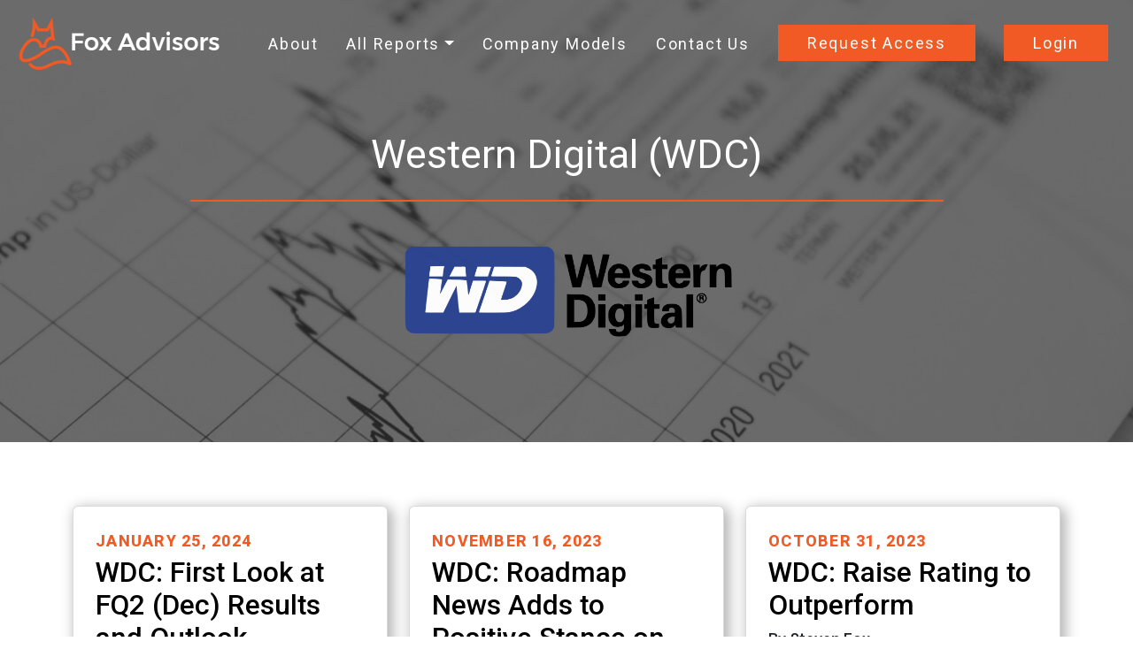

--- FILE ---
content_type: text/html; charset=UTF-8
request_url: https://foxadvisorsllc.com/sector/western-digital-wdc/page/3/
body_size: 10592
content:
<!DOCTYPE html>
<html lang="en-US">
<head>
	<meta charset="UTF-8" />
		<title> &#8211; Sectors &#8211; Western Digital (WDC)</title>
	<link rel="icon" href="https://foxadvisorsllc.com/wp-content/uploads/2022/09/cropped-fox-advisors-logo-FINAL-icon-orange-1-32x32.png" sizes="32x32" />
<link rel="icon" href="https://foxadvisorsllc.com/wp-content/uploads/2022/09/cropped-fox-advisors-logo-FINAL-icon-orange-1-192x192.png" sizes="192x192" />
<link rel="apple-touch-icon" href="https://foxadvisorsllc.com/wp-content/uploads/2022/09/cropped-fox-advisors-logo-FINAL-icon-orange-1-180x180.png" />
<meta name="msapplication-TileImage" content="https://foxadvisorsllc.com/wp-content/uploads/2022/09/cropped-fox-advisors-logo-FINAL-icon-orange-1-270x270.png" />
	<meta name="viewport" content="width=device-width, initial-scale=1.0">
	<meta name='robots' content='max-image-preview:large' />
	<style>img:is([sizes="auto" i], [sizes^="auto," i]) { contain-intrinsic-size: 3000px 1500px }</style>
	<link rel='dns-prefetch' href='//ajax.googleapis.com' />
<link rel='dns-prefetch' href='//cdn.jsdelivr.net' />
<link rel='dns-prefetch' href='//kit.fontawesome.com' />
<link rel='dns-prefetch' href='//fonts.googleapis.com' />
<link rel='stylesheet' id='wp-block-library-css' href='https://foxadvisorsllc.com/wp-includes/css/dist/block-library/style.min.css?ver=6.8.3' media='all' />
<style id='global-styles-inline-css'>
:root{--wp--preset--aspect-ratio--square: 1;--wp--preset--aspect-ratio--4-3: 4/3;--wp--preset--aspect-ratio--3-4: 3/4;--wp--preset--aspect-ratio--3-2: 3/2;--wp--preset--aspect-ratio--2-3: 2/3;--wp--preset--aspect-ratio--16-9: 16/9;--wp--preset--aspect-ratio--9-16: 9/16;--wp--preset--color--black: #000000;--wp--preset--color--cyan-bluish-gray: #abb8c3;--wp--preset--color--white: #ffffff;--wp--preset--color--pale-pink: #f78da7;--wp--preset--color--vivid-red: #cf2e2e;--wp--preset--color--luminous-vivid-orange: #ff6900;--wp--preset--color--luminous-vivid-amber: #fcb900;--wp--preset--color--light-green-cyan: #7bdcb5;--wp--preset--color--vivid-green-cyan: #00d084;--wp--preset--color--pale-cyan-blue: #8ed1fc;--wp--preset--color--vivid-cyan-blue: #0693e3;--wp--preset--color--vivid-purple: #9b51e0;--wp--preset--color--true-black: #000000;--wp--preset--color--true-white: #FFFFFF;--wp--preset--color--beige: #E9E7E7;--wp--preset--gradient--vivid-cyan-blue-to-vivid-purple: linear-gradient(135deg,rgba(6,147,227,1) 0%,rgb(155,81,224) 100%);--wp--preset--gradient--light-green-cyan-to-vivid-green-cyan: linear-gradient(135deg,rgb(122,220,180) 0%,rgb(0,208,130) 100%);--wp--preset--gradient--luminous-vivid-amber-to-luminous-vivid-orange: linear-gradient(135deg,rgba(252,185,0,1) 0%,rgba(255,105,0,1) 100%);--wp--preset--gradient--luminous-vivid-orange-to-vivid-red: linear-gradient(135deg,rgba(255,105,0,1) 0%,rgb(207,46,46) 100%);--wp--preset--gradient--very-light-gray-to-cyan-bluish-gray: linear-gradient(135deg,rgb(238,238,238) 0%,rgb(169,184,195) 100%);--wp--preset--gradient--cool-to-warm-spectrum: linear-gradient(135deg,rgb(74,234,220) 0%,rgb(151,120,209) 20%,rgb(207,42,186) 40%,rgb(238,44,130) 60%,rgb(251,105,98) 80%,rgb(254,248,76) 100%);--wp--preset--gradient--blush-light-purple: linear-gradient(135deg,rgb(255,206,236) 0%,rgb(152,150,240) 100%);--wp--preset--gradient--blush-bordeaux: linear-gradient(135deg,rgb(254,205,165) 0%,rgb(254,45,45) 50%,rgb(107,0,62) 100%);--wp--preset--gradient--luminous-dusk: linear-gradient(135deg,rgb(255,203,112) 0%,rgb(199,81,192) 50%,rgb(65,88,208) 100%);--wp--preset--gradient--pale-ocean: linear-gradient(135deg,rgb(255,245,203) 0%,rgb(182,227,212) 50%,rgb(51,167,181) 100%);--wp--preset--gradient--electric-grass: linear-gradient(135deg,rgb(202,248,128) 0%,rgb(113,206,126) 100%);--wp--preset--gradient--midnight: linear-gradient(135deg,rgb(2,3,129) 0%,rgb(40,116,252) 100%);--wp--preset--font-size--small: .85em;--wp--preset--font-size--medium: 1.125em;--wp--preset--font-size--large: clamp(1.75em, 2em, 2vw);--wp--preset--font-size--x-large: clamp(1.75em, 2.5em, 2.5vw);--wp--preset--font-family--oswald: "Oswald", serif;--wp--preset--spacing--20: 0.44rem;--wp--preset--spacing--30: 0.67rem;--wp--preset--spacing--40: 1rem;--wp--preset--spacing--50: 1.5rem;--wp--preset--spacing--60: 2.25rem;--wp--preset--spacing--70: 3.38rem;--wp--preset--spacing--80: 5.06rem;--wp--preset--shadow--natural: 6px 6px 9px rgba(0, 0, 0, 0.2);--wp--preset--shadow--deep: 12px 12px 50px rgba(0, 0, 0, 0.4);--wp--preset--shadow--sharp: 6px 6px 0px rgba(0, 0, 0, 0.2);--wp--preset--shadow--outlined: 6px 6px 0px -3px rgba(255, 255, 255, 1), 6px 6px rgba(0, 0, 0, 1);--wp--preset--shadow--crisp: 6px 6px 0px rgba(0, 0, 0, 1);}:root { --wp--style--global--content-size: 800px;--wp--style--global--wide-size: 1000px; }:where(body) { margin: 0; }.wp-site-blocks > .alignleft { float: left; margin-right: 2em; }.wp-site-blocks > .alignright { float: right; margin-left: 2em; }.wp-site-blocks > .aligncenter { justify-content: center; margin-left: auto; margin-right: auto; }:where(.wp-site-blocks) > * { margin-block-start: 1rem; margin-block-end: 0; }:where(.wp-site-blocks) > :first-child { margin-block-start: 0; }:where(.wp-site-blocks) > :last-child { margin-block-end: 0; }:root { --wp--style--block-gap: 1rem; }:root :where(.is-layout-flow) > :first-child{margin-block-start: 0;}:root :where(.is-layout-flow) > :last-child{margin-block-end: 0;}:root :where(.is-layout-flow) > *{margin-block-start: 1rem;margin-block-end: 0;}:root :where(.is-layout-constrained) > :first-child{margin-block-start: 0;}:root :where(.is-layout-constrained) > :last-child{margin-block-end: 0;}:root :where(.is-layout-constrained) > *{margin-block-start: 1rem;margin-block-end: 0;}:root :where(.is-layout-flex){gap: 1rem;}:root :where(.is-layout-grid){gap: 1rem;}.is-layout-flow > .alignleft{float: left;margin-inline-start: 0;margin-inline-end: 2em;}.is-layout-flow > .alignright{float: right;margin-inline-start: 2em;margin-inline-end: 0;}.is-layout-flow > .aligncenter{margin-left: auto !important;margin-right: auto !important;}.is-layout-constrained > .alignleft{float: left;margin-inline-start: 0;margin-inline-end: 2em;}.is-layout-constrained > .alignright{float: right;margin-inline-start: 2em;margin-inline-end: 0;}.is-layout-constrained > .aligncenter{margin-left: auto !important;margin-right: auto !important;}.is-layout-constrained > :where(:not(.alignleft):not(.alignright):not(.alignfull)){max-width: var(--wp--style--global--content-size);margin-left: auto !important;margin-right: auto !important;}.is-layout-constrained > .alignwide{max-width: var(--wp--style--global--wide-size);}body .is-layout-flex{display: flex;}.is-layout-flex{flex-wrap: wrap;align-items: center;}.is-layout-flex > :is(*, div){margin: 0;}body .is-layout-grid{display: grid;}.is-layout-grid > :is(*, div){margin: 0;}body{padding-top: 0px;padding-right: 0px;padding-bottom: 0px;padding-left: 0px;}a:where(:not(.wp-element-button)){text-decoration: underline;}:root :where(.wp-element-button, .wp-block-button__link){background-color: #32373c;border-width: 0;color: #fff;font-family: inherit;font-size: inherit;line-height: inherit;padding: calc(0.667em + 2px) calc(1.333em + 2px);text-decoration: none;}.has-black-color{color: var(--wp--preset--color--black) !important;}.has-cyan-bluish-gray-color{color: var(--wp--preset--color--cyan-bluish-gray) !important;}.has-white-color{color: var(--wp--preset--color--white) !important;}.has-pale-pink-color{color: var(--wp--preset--color--pale-pink) !important;}.has-vivid-red-color{color: var(--wp--preset--color--vivid-red) !important;}.has-luminous-vivid-orange-color{color: var(--wp--preset--color--luminous-vivid-orange) !important;}.has-luminous-vivid-amber-color{color: var(--wp--preset--color--luminous-vivid-amber) !important;}.has-light-green-cyan-color{color: var(--wp--preset--color--light-green-cyan) !important;}.has-vivid-green-cyan-color{color: var(--wp--preset--color--vivid-green-cyan) !important;}.has-pale-cyan-blue-color{color: var(--wp--preset--color--pale-cyan-blue) !important;}.has-vivid-cyan-blue-color{color: var(--wp--preset--color--vivid-cyan-blue) !important;}.has-vivid-purple-color{color: var(--wp--preset--color--vivid-purple) !important;}.has-true-black-color{color: var(--wp--preset--color--true-black) !important;}.has-true-white-color{color: var(--wp--preset--color--true-white) !important;}.has-beige-color{color: var(--wp--preset--color--beige) !important;}.has-black-background-color{background-color: var(--wp--preset--color--black) !important;}.has-cyan-bluish-gray-background-color{background-color: var(--wp--preset--color--cyan-bluish-gray) !important;}.has-white-background-color{background-color: var(--wp--preset--color--white) !important;}.has-pale-pink-background-color{background-color: var(--wp--preset--color--pale-pink) !important;}.has-vivid-red-background-color{background-color: var(--wp--preset--color--vivid-red) !important;}.has-luminous-vivid-orange-background-color{background-color: var(--wp--preset--color--luminous-vivid-orange) !important;}.has-luminous-vivid-amber-background-color{background-color: var(--wp--preset--color--luminous-vivid-amber) !important;}.has-light-green-cyan-background-color{background-color: var(--wp--preset--color--light-green-cyan) !important;}.has-vivid-green-cyan-background-color{background-color: var(--wp--preset--color--vivid-green-cyan) !important;}.has-pale-cyan-blue-background-color{background-color: var(--wp--preset--color--pale-cyan-blue) !important;}.has-vivid-cyan-blue-background-color{background-color: var(--wp--preset--color--vivid-cyan-blue) !important;}.has-vivid-purple-background-color{background-color: var(--wp--preset--color--vivid-purple) !important;}.has-true-black-background-color{background-color: var(--wp--preset--color--true-black) !important;}.has-true-white-background-color{background-color: var(--wp--preset--color--true-white) !important;}.has-beige-background-color{background-color: var(--wp--preset--color--beige) !important;}.has-black-border-color{border-color: var(--wp--preset--color--black) !important;}.has-cyan-bluish-gray-border-color{border-color: var(--wp--preset--color--cyan-bluish-gray) !important;}.has-white-border-color{border-color: var(--wp--preset--color--white) !important;}.has-pale-pink-border-color{border-color: var(--wp--preset--color--pale-pink) !important;}.has-vivid-red-border-color{border-color: var(--wp--preset--color--vivid-red) !important;}.has-luminous-vivid-orange-border-color{border-color: var(--wp--preset--color--luminous-vivid-orange) !important;}.has-luminous-vivid-amber-border-color{border-color: var(--wp--preset--color--luminous-vivid-amber) !important;}.has-light-green-cyan-border-color{border-color: var(--wp--preset--color--light-green-cyan) !important;}.has-vivid-green-cyan-border-color{border-color: var(--wp--preset--color--vivid-green-cyan) !important;}.has-pale-cyan-blue-border-color{border-color: var(--wp--preset--color--pale-cyan-blue) !important;}.has-vivid-cyan-blue-border-color{border-color: var(--wp--preset--color--vivid-cyan-blue) !important;}.has-vivid-purple-border-color{border-color: var(--wp--preset--color--vivid-purple) !important;}.has-true-black-border-color{border-color: var(--wp--preset--color--true-black) !important;}.has-true-white-border-color{border-color: var(--wp--preset--color--true-white) !important;}.has-beige-border-color{border-color: var(--wp--preset--color--beige) !important;}.has-vivid-cyan-blue-to-vivid-purple-gradient-background{background: var(--wp--preset--gradient--vivid-cyan-blue-to-vivid-purple) !important;}.has-light-green-cyan-to-vivid-green-cyan-gradient-background{background: var(--wp--preset--gradient--light-green-cyan-to-vivid-green-cyan) !important;}.has-luminous-vivid-amber-to-luminous-vivid-orange-gradient-background{background: var(--wp--preset--gradient--luminous-vivid-amber-to-luminous-vivid-orange) !important;}.has-luminous-vivid-orange-to-vivid-red-gradient-background{background: var(--wp--preset--gradient--luminous-vivid-orange-to-vivid-red) !important;}.has-very-light-gray-to-cyan-bluish-gray-gradient-background{background: var(--wp--preset--gradient--very-light-gray-to-cyan-bluish-gray) !important;}.has-cool-to-warm-spectrum-gradient-background{background: var(--wp--preset--gradient--cool-to-warm-spectrum) !important;}.has-blush-light-purple-gradient-background{background: var(--wp--preset--gradient--blush-light-purple) !important;}.has-blush-bordeaux-gradient-background{background: var(--wp--preset--gradient--blush-bordeaux) !important;}.has-luminous-dusk-gradient-background{background: var(--wp--preset--gradient--luminous-dusk) !important;}.has-pale-ocean-gradient-background{background: var(--wp--preset--gradient--pale-ocean) !important;}.has-electric-grass-gradient-background{background: var(--wp--preset--gradient--electric-grass) !important;}.has-midnight-gradient-background{background: var(--wp--preset--gradient--midnight) !important;}.has-small-font-size{font-size: var(--wp--preset--font-size--small) !important;}.has-medium-font-size{font-size: var(--wp--preset--font-size--medium) !important;}.has-large-font-size{font-size: var(--wp--preset--font-size--large) !important;}.has-x-large-font-size{font-size: var(--wp--preset--font-size--x-large) !important;}.has-oswald-font-family{font-family: var(--wp--preset--font-family--oswald) !important;}
:root :where(.wp-block-pullquote){font-size: 1.5em;line-height: 1.6;}
</style>
<link rel='stylesheet' id='ah-stock-widget-css' href='https://foxadvisorsllc.com/wp-content/plugins/ah-franchise//styles/stock_tables.css?ver=2.5.58' media='all' />
<link rel='stylesheet' id='theme-google-fonts-css' href='//fonts.googleapis.com/css2?family=Playfair+Display:wght@400;700&#038;family=Roboto:ital,wght@0,300;0,400;0,500;0,600;0,700;0,800;1,300;1,400;1,700&#038;display=swap' media='all' />
<link rel='stylesheet' id='theme-styles-css' href='https://foxadvisorsllc.com/wp-content/themes/ah-research-v2/style.css?ver=1.8.1' media='all' />
<link rel='stylesheet' id='child-styles-css' href='https://foxadvisorsllc.com/wp-content/themes/fox-child/style.css?ver=1.0.1' media='all' />
<link rel='stylesheet' id='jquery-ui-css-css' href='//ajax.googleapis.com/ajax/libs/jqueryui/1.13.3/themes/smoothness/jquery-ui.css' media='' />
<link rel='stylesheet' id='contact-form-7-css' href='https://foxadvisorsllc.com/wp-content/plugins/contact-form-7/includes/css/styles.css?ver=6.1.4' media='all' />
<link rel='stylesheet' id='um_modal-css' href='https://foxadvisorsllc.com/wp-content/plugins/ultimate-member/assets/css/um-modal.min.css?ver=2.11.1' media='all' />
<link rel='stylesheet' id='um_ui-css' href='https://foxadvisorsllc.com/wp-content/plugins/ultimate-member/assets/libs/jquery-ui/jquery-ui.min.css?ver=1.13.2' media='all' />
<link rel='stylesheet' id='um_tipsy-css' href='https://foxadvisorsllc.com/wp-content/plugins/ultimate-member/assets/libs/tipsy/tipsy.min.css?ver=1.0.0a' media='all' />
<link rel='stylesheet' id='um_raty-css' href='https://foxadvisorsllc.com/wp-content/plugins/ultimate-member/assets/libs/raty/um-raty.min.css?ver=2.6.0' media='all' />
<link rel='stylesheet' id='select2-css' href='https://foxadvisorsllc.com/wp-content/plugins/ultimate-member/assets/libs/select2/select2.min.css?ver=4.0.13' media='all' />
<link rel='stylesheet' id='um_fileupload-css' href='https://foxadvisorsllc.com/wp-content/plugins/ultimate-member/assets/css/um-fileupload.min.css?ver=2.11.1' media='all' />
<link rel='stylesheet' id='um_confirm-css' href='https://foxadvisorsllc.com/wp-content/plugins/ultimate-member/assets/libs/um-confirm/um-confirm.min.css?ver=1.0' media='all' />
<link rel='stylesheet' id='um_datetime-css' href='https://foxadvisorsllc.com/wp-content/plugins/ultimate-member/assets/libs/pickadate/default.min.css?ver=3.6.2' media='all' />
<link rel='stylesheet' id='um_datetime_date-css' href='https://foxadvisorsllc.com/wp-content/plugins/ultimate-member/assets/libs/pickadate/default.date.min.css?ver=3.6.2' media='all' />
<link rel='stylesheet' id='um_datetime_time-css' href='https://foxadvisorsllc.com/wp-content/plugins/ultimate-member/assets/libs/pickadate/default.time.min.css?ver=3.6.2' media='all' />
<link rel='stylesheet' id='um_fonticons_ii-css' href='https://foxadvisorsllc.com/wp-content/plugins/ultimate-member/assets/libs/legacy/fonticons/fonticons-ii.min.css?ver=2.11.1' media='all' />
<link rel='stylesheet' id='um_fonticons_fa-css' href='https://foxadvisorsllc.com/wp-content/plugins/ultimate-member/assets/libs/legacy/fonticons/fonticons-fa.min.css?ver=2.11.1' media='all' />
<link rel='stylesheet' id='um_fontawesome-css' href='https://foxadvisorsllc.com/wp-content/plugins/ultimate-member/assets/css/um-fontawesome.min.css?ver=6.5.2' media='all' />
<link rel='stylesheet' id='um_common-css' href='https://foxadvisorsllc.com/wp-content/plugins/ultimate-member/assets/css/common.min.css?ver=2.11.1' media='all' />
<link rel='stylesheet' id='um_responsive-css' href='https://foxadvisorsllc.com/wp-content/plugins/ultimate-member/assets/css/um-responsive.min.css?ver=2.11.1' media='all' />
<link rel='stylesheet' id='um_styles-css' href='https://foxadvisorsllc.com/wp-content/plugins/ultimate-member/assets/css/um-styles.min.css?ver=2.11.1' media='all' />
<link rel='stylesheet' id='um_crop-css' href='https://foxadvisorsllc.com/wp-content/plugins/ultimate-member/assets/libs/cropper/cropper.min.css?ver=1.6.1' media='all' />
<link rel='stylesheet' id='um_profile-css' href='https://foxadvisorsllc.com/wp-content/plugins/ultimate-member/assets/css/um-profile.min.css?ver=2.11.1' media='all' />
<link rel='stylesheet' id='um_account-css' href='https://foxadvisorsllc.com/wp-content/plugins/ultimate-member/assets/css/um-account.min.css?ver=2.11.1' media='all' />
<link rel='stylesheet' id='um_misc-css' href='https://foxadvisorsllc.com/wp-content/plugins/ultimate-member/assets/css/um-misc.min.css?ver=2.11.1' media='all' />
<link rel='stylesheet' id='um_default_css-css' href='https://foxadvisorsllc.com/wp-content/plugins/ultimate-member/assets/css/um-old-default.min.css?ver=2.11.1' media='all' />
<script src="//ajax.googleapis.com/ajax/libs/jquery/3.6.0/jquery.min.js?ver=6.8.3" id="jquery-js"></script>
<script src="https://kit.fontawesome.com/cf2fac6804.js?ver=5" id="fontawesome-kit-js"></script>
<script src="https://foxadvisorsllc.com/wp-content/plugins/ultimate-member/assets/js/um-gdpr.min.js?ver=2.11.1" id="um-gdpr-js"></script>
<link rel="https://api.w.org/" href="https://foxadvisorsllc.com/wp-json/" /><link rel="alternate" title="JSON" type="application/json" href="https://foxadvisorsllc.com/wp-json/wp/v2/sector/43" /><style class='wp-fonts-local'>
@font-face{font-family:Oswald;font-style:normal;font-weight:600;font-display:fallback;font-stretch:normal;}
</style>
<link rel="icon" href="https://foxadvisorsllc.com/wp-content/uploads/2022/09/cropped-fox-advisors-logo-FINAL-icon-orange-1-32x32.png" sizes="32x32" />
<link rel="icon" href="https://foxadvisorsllc.com/wp-content/uploads/2022/09/cropped-fox-advisors-logo-FINAL-icon-orange-1-192x192.png" sizes="192x192" />
<link rel="apple-touch-icon" href="https://foxadvisorsllc.com/wp-content/uploads/2022/09/cropped-fox-advisors-logo-FINAL-icon-orange-1-180x180.png" />
<meta name="msapplication-TileImage" content="https://foxadvisorsllc.com/wp-content/uploads/2022/09/cropped-fox-advisors-logo-FINAL-icon-orange-1-270x270.png" />
	
</head>
<body class="archive paged tax-sector term-western-digital-wdc term-43 wp-custom-logo paged-3 wp-theme-ah-research-v2 wp-child-theme-fox-child">

<header class="site-header hero-header">
	<nav class="navbar navbar-dark navbar-expand-lg flex-nowrap">
		<div class="container-fluid">
			<a href="https://foxadvisorsllc.com" class="navbar-brand">
								<img src="https://foxadvisorsllc.com/wp-content/uploads/2022/09/web-logo-1.png" alt="Fox Advisors, LLC">
			</a>
			<button class="navbar-toggler" type="button" data-bs-toggle="offcanvas" data-bs-target="#main-menu" aria-controls="main-menu" aria-expanded="false" aria-label="Toggle navigation">
				<span class="navbar-toggler-icon"></span>
			</button>
			<div class="offcanvas offcanvas-end" tabindex="-1" id="main-menu">
				<div class="offcanvas-header pb-0">
					<h5 class="offcanvas-title"><img src="https://foxadvisorsllc.com/wp-content/uploads/2022/09/web-logo-1.png" alt="Fox Advisors, LLC" class="img-fluid"></h5>
					<button type="button" class="btn-close btn-close-white flex-shrink-0" data-bs-dismiss="offcanvas" aria-label="Close"></button>
				</div>
				<div class="offcanvas-body">
					<ul id="menu-main-menu" class="navbar-nav ms-auto mb-2 mb-md-0 "><li  id="menu-item-2630" class="menu-item menu-item-type-post_type menu-item-object-page nav-item nav-item-2630"><a href="https://foxadvisorsllc.com/about/" class="nav-link " class="nav-link ">About</a></li>
<li  id="menu-item-2788" class="dropdown-menu-end menu-item menu-item-type-custom menu-item-object-custom current-menu-ancestor menu-item-has-children dropdown nav-item nav-item-2788"><a href="/coverage" class="nav-link active dropdown-toggle" data-bs-toggle="dropdown" aria-haspopup="true" aria-expanded="false" class="nav-link active dropdown-toggle" data-bs-toggle="dropdown" aria-haspopup="true" data-bs-auto-close="outside" aria-expanded="false">All Reports</a>
<ul class="dropdown-menu  dropdown-menu-end depth_0">
	<li  id="menu-item-9832" class="menu-item menu-item-type-taxonomy menu-item-object-sector menu-item-has-children dropdown nav-item nav-item-9832 dropdown-menu-child-item dropdown-menu-end at_depth_1"><a href="https://foxadvisorsllc.com/sector/delivery-and-rideshare-networks/" class="dropdown-item  dropdown-toggle" data-bs-toggle="dropdown" aria-haspopup="true" aria-expanded="false" class="dropdown-item  dropdown-toggle" data-bs-toggle="dropdown" aria-haspopup="true" data-bs-auto-close="outside" aria-expanded="false">Delivery and Rideshare Networks</a>
	<ul class="dropdown-menu dropdown-submenu  depth_1">
		<li  id="menu-item-9834" class="menu-item menu-item-type-taxonomy menu-item-object-sector nav-item nav-item-9834"><a href="https://foxadvisorsllc.com/sector/delivery-and-rideshare-networks/" class="dropdown-item " class="dropdown-item ">Industry Notes</a></li>
		<li  id="menu-item-2773" class="menu-item menu-item-type-taxonomy menu-item-object-sector nav-item nav-item-2773"><a href="https://foxadvisorsllc.com/sector/bird-global-brds/" class="dropdown-item " class="dropdown-item ">Bird Global (BRDS)</a></li>
		<li  id="menu-item-2775" class="menu-item menu-item-type-taxonomy menu-item-object-sector nav-item nav-item-2775"><a href="https://foxadvisorsllc.com/sector/doordash-inc-dash/" class="dropdown-item " class="dropdown-item ">DoorDash, Inc. (DASH)</a></li>
		<li  id="menu-item-2780" class="menu-item menu-item-type-taxonomy menu-item-object-sector nav-item nav-item-2780"><a href="https://foxadvisorsllc.com/sector/lyft-lyft/" class="dropdown-item " class="dropdown-item ">Lyft (LYFT)</a></li>
		<li  id="menu-item-9436" class="menu-item menu-item-type-taxonomy menu-item-object-sector nav-item nav-item-9436"><a href="https://foxadvisorsllc.com/sector/maplebear-inc-cart/" class="dropdown-item " class="dropdown-item ">Maplebear, Inc. (CART)</a></li>
		<li  id="menu-item-2784" class="menu-item menu-item-type-taxonomy menu-item-object-sector nav-item nav-item-2784"><a href="https://foxadvisorsllc.com/sector/swvl-holdings-swvl/" class="dropdown-item " class="dropdown-item ">Swvl Holdings (SWVL)</a></li>
		<li  id="menu-item-2787" class="menu-item menu-item-type-taxonomy menu-item-object-sector nav-item nav-item-2787"><a href="https://foxadvisorsllc.com/sector/uber-technologies-uber/" class="dropdown-item " class="dropdown-item ">Uber Technologies (UBER)</a></li>
	</ul>
</li>
	<li  id="menu-item-2769" class="dropdown-menu-end menu-item menu-item-type-taxonomy menu-item-object-sector menu-item-has-children dropdown nav-item nav-item-2769 dropdown-menu-child-item dropdown-menu-end at_depth_1"><a href="https://foxadvisorsllc.com/sector/electrification-and-vehicle-technology/" class="dropdown-item  dropdown-toggle" data-bs-toggle="dropdown" aria-haspopup="true" aria-expanded="false" class="dropdown-item  dropdown-toggle" data-bs-toggle="dropdown" aria-haspopup="true" data-bs-auto-close="outside" aria-expanded="false">Electrification and Vehicle Technology</a>
	<ul class="dropdown-menu dropdown-submenu  dropdown-menu-end depth_1">
		<li  id="menu-item-4270" class="menu-item menu-item-type-taxonomy menu-item-object-sector nav-item nav-item-4270"><a href="https://foxadvisorsllc.com/sector/electrification-and-vehicle-technology/" class="dropdown-item " class="dropdown-item ">Industry Notes</a></li>
		<li  id="menu-item-2770" class="menu-item menu-item-type-taxonomy menu-item-object-sector nav-item nav-item-2770"><a href="https://foxadvisorsllc.com/sector/aeva-inc/" class="dropdown-item " class="dropdown-item ">Aeva, Inc. (AEVA)</a></li>
		<li  id="menu-item-2771" class="menu-item menu-item-type-taxonomy menu-item-object-sector nav-item nav-item-2771"><a href="https://foxadvisorsllc.com/sector/aptiv-aptv/" class="dropdown-item " class="dropdown-item ">Aptiv (APTV)</a></li>
		<li  id="menu-item-2772" class="menu-item menu-item-type-taxonomy menu-item-object-sector nav-item nav-item-2772"><a href="https://foxadvisorsllc.com/sector/aurora-innovation-aur/" class="dropdown-item " class="dropdown-item ">Aurora Innovation (AUR)</a></li>
		<li  id="menu-item-2774" class="menu-item menu-item-type-taxonomy menu-item-object-sector nav-item nav-item-2774"><a href="https://foxadvisorsllc.com/sector/chargepoint-holdings-inc-chpt/" class="dropdown-item " class="dropdown-item ">ChargePoint Holdings, Inc. (CHPT)</a></li>
		<li  id="menu-item-2776" class="menu-item menu-item-type-taxonomy menu-item-object-sector nav-item nav-item-2776"><a href="https://foxadvisorsllc.com/sector/faraday-future-intelligent-electric-ffie/" class="dropdown-item " class="dropdown-item ">Faraday Future Intelligent Electric (FFIE)</a></li>
		<li  id="menu-item-2777" class="menu-item menu-item-type-taxonomy menu-item-object-sector nav-item nav-item-2777"><a href="https://foxadvisorsllc.com/sector/hyzon-motors-hyzn/" class="dropdown-item " class="dropdown-item ">Hyzon Motors (HYZN)</a></li>
		<li  id="menu-item-2778" class="menu-item menu-item-type-taxonomy menu-item-object-sector nav-item nav-item-2778"><a href="https://foxadvisorsllc.com/sector/lightning-emotors-zev/" class="dropdown-item " class="dropdown-item ">Lightning eMotors (ZEV)</a></li>
		<li  id="menu-item-8449" class="menu-item menu-item-type-taxonomy menu-item-object-sector nav-item nav-item-8449"><a href="https://foxadvisorsllc.com/sector/lucid-group-inc/" class="dropdown-item " class="dropdown-item ">Lucid Group, Inc. (LCID)</a></li>
		<li  id="menu-item-2779" class="menu-item menu-item-type-taxonomy menu-item-object-sector nav-item nav-item-2779"><a href="https://foxadvisorsllc.com/sector/luminar-technologies-inc-lazr/" class="dropdown-item " class="dropdown-item ">Luminar Technologies, Inc. (LAZR)</a></li>
		<li  id="menu-item-4390" class="menu-item menu-item-type-taxonomy menu-item-object-sector nav-item nav-item-4390"><a href="https://foxadvisorsllc.com/sector/mobileye-global-inc/" class="dropdown-item " class="dropdown-item ">Mobileye Global Inc. (MBLY)</a></li>
		<li  id="menu-item-4885" class="menu-item menu-item-type-taxonomy menu-item-object-sector nav-item nav-item-4885"><a href="https://foxadvisorsllc.com/sector/nextracker-inc/" class="dropdown-item " class="dropdown-item ">Nextpower (NXT)</a></li>
		<li  id="menu-item-2781" class="menu-item menu-item-type-taxonomy menu-item-object-sector nav-item nav-item-2781"><a href="https://foxadvisorsllc.com/sector/ouster-oust/" class="dropdown-item " class="dropdown-item ">Ouster (OUST)</a></li>
		<li  id="menu-item-8478" class="menu-item menu-item-type-taxonomy menu-item-object-sector nav-item nav-item-8478"><a href="https://foxadvisorsllc.com/sector/polestar-automotive-psny/" class="dropdown-item " class="dropdown-item ">Polestar Automotive (PSNY)</a></li>
		<li  id="menu-item-2782" class="menu-item menu-item-type-taxonomy menu-item-object-sector nav-item nav-item-2782"><a href="https://foxadvisorsllc.com/sector/proterra-inc-ptra/" class="dropdown-item " class="dropdown-item ">Proterra, Inc. (PTRA)</a></li>
		<li  id="menu-item-2783" class="menu-item menu-item-type-taxonomy menu-item-object-sector nav-item nav-item-2783"><a href="https://foxadvisorsllc.com/sector/romeo-power-inc-rmo/" class="dropdown-item " class="dropdown-item ">Romeo Power, Inc. (RMO)</a></li>
		<li  id="menu-item-2785" class="menu-item menu-item-type-taxonomy menu-item-object-sector nav-item nav-item-2785"><a href="https://foxadvisorsllc.com/sector/tpg-pace-beneficial-finance-tpgy/" class="dropdown-item " class="dropdown-item ">TPG Pace Beneficial Finance (TPGY)</a></li>
		<li  id="menu-item-2786" class="menu-item menu-item-type-taxonomy menu-item-object-sector nav-item nav-item-2786"><a href="https://foxadvisorsllc.com/sector/tritium-dcfc-dcfc/" class="dropdown-item " class="dropdown-item ">Tritium DCFC (DCFC)</a></li>
		<li  id="menu-item-3738" class="menu-item menu-item-type-taxonomy menu-item-object-sector nav-item nav-item-3738"><a href="https://foxadvisorsllc.com/sector/visteon-corp-vc/" class="dropdown-item " class="dropdown-item ">Visteon Corp (VC)</a></li>
		<li  id="menu-item-3739" class="menu-item menu-item-type-taxonomy menu-item-object-sector nav-item nav-item-3739"><a href="https://foxadvisorsllc.com/sector/xos-inc-xos/" class="dropdown-item " class="dropdown-item ">Xos Inc (XOS)</a></li>
	</ul>
</li>
	<li  id="menu-item-2751" class="dropdown-menu-end menu-item menu-item-type-taxonomy menu-item-object-sector menu-item-has-children dropdown nav-item nav-item-2751 dropdown-menu-child-item dropdown-menu-end at_depth_1"><a href="https://foxadvisorsllc.com/sector/electronics-manufacturing-services/" class="dropdown-item  dropdown-toggle" data-bs-toggle="dropdown" aria-haspopup="true" aria-expanded="false" class="dropdown-item  dropdown-toggle" data-bs-toggle="dropdown" aria-haspopup="true" data-bs-auto-close="outside" aria-expanded="false">Electronics Manufacturing Services</a>
	<ul class="dropdown-menu dropdown-submenu  dropdown-menu-end depth_1">
		<li  id="menu-item-4267" class="menu-item menu-item-type-taxonomy menu-item-object-sector nav-item nav-item-4267"><a href="https://foxadvisorsllc.com/sector/electronics-manufacturing-services/" class="dropdown-item " class="dropdown-item ">Industry Notes</a></li>
		<li  id="menu-item-9999" class="menu-item menu-item-type-taxonomy menu-item-object-sector nav-item nav-item-9999"><a href="https://foxadvisorsllc.com/sector/amkor-technology-inc-amkr/" class="dropdown-item " class="dropdown-item ">Amkor Technology, Inc. (AMKR)</a></li>
		<li  id="menu-item-2752" class="menu-item menu-item-type-taxonomy menu-item-object-sector nav-item nav-item-2752"><a href="https://foxadvisorsllc.com/sector/benchmark-electronics-bhe/" class="dropdown-item " class="dropdown-item ">Benchmark Electronics (BHE)</a></li>
		<li  id="menu-item-10183" class="menu-item menu-item-type-taxonomy menu-item-object-sector nav-item nav-item-10183"><a href="https://foxadvisorsllc.com/sector/celestica-inc-cls/" class="dropdown-item " class="dropdown-item ">Celestica Inc. (CLS)</a></li>
		<li  id="menu-item-10999" class="menu-item menu-item-type-taxonomy menu-item-object-sector nav-item nav-item-10999"><a href="https://foxadvisorsllc.com/sector/fabrinet/" class="dropdown-item " class="dropdown-item ">Fabrinet (FN)</a></li>
		<li  id="menu-item-2753" class="menu-item menu-item-type-taxonomy menu-item-object-sector nav-item nav-item-2753"><a href="https://foxadvisorsllc.com/sector/flex-flex/" class="dropdown-item " class="dropdown-item ">Flex (FLEX)</a></li>
		<li  id="menu-item-2754" class="menu-item menu-item-type-taxonomy menu-item-object-sector nav-item nav-item-2754"><a href="https://foxadvisorsllc.com/sector/jabil-jbl/" class="dropdown-item " class="dropdown-item ">Jabil (JBL)</a></li>
		<li  id="menu-item-2755" class="menu-item menu-item-type-taxonomy menu-item-object-sector nav-item nav-item-2755"><a href="https://foxadvisorsllc.com/sector/plexus-corp-plxs/" class="dropdown-item " class="dropdown-item ">Plexus Corp. (PLXS)</a></li>
		<li  id="menu-item-9982" class="menu-item menu-item-type-taxonomy menu-item-object-sector nav-item nav-item-9982"><a href="https://foxadvisorsllc.com/sector/sanmina-corporation-sanm/" class="dropdown-item " class="dropdown-item ">Sanmina Corporation (SANM)</a></li>
	</ul>
</li>
	<li  id="menu-item-2756" class="dropdown-menu-end menu-item menu-item-type-taxonomy menu-item-object-sector current-sector-ancestor current-menu-ancestor current-menu-parent current-sector-parent menu-item-has-children dropdown nav-item nav-item-2756 dropdown-menu-child-item dropdown-menu-end at_depth_1"><a href="https://foxadvisorsllc.com/sector/storage-technologies/" class="dropdown-item active dropdown-toggle" data-bs-toggle="dropdown" aria-haspopup="true" aria-expanded="false" class="dropdown-item active dropdown-toggle" data-bs-toggle="dropdown" aria-haspopup="true" data-bs-auto-close="outside" aria-expanded="false">Storage Technologies</a>
	<ul class="dropdown-menu dropdown-submenu  dropdown-menu-end depth_1">
		<li  id="menu-item-4268" class="menu-item menu-item-type-taxonomy menu-item-object-sector current-sector-ancestor current-sector-parent nav-item nav-item-4268"><a href="https://foxadvisorsllc.com/sector/storage-technologies/" class="dropdown-item " class="dropdown-item ">Industry Notes</a></li>
		<li  id="menu-item-2757" class="menu-item menu-item-type-taxonomy menu-item-object-sector nav-item nav-item-2757"><a href="https://foxadvisorsllc.com/sector/dell-technologies-dell/" class="dropdown-item " class="dropdown-item ">Dell Technologies (DELL)</a></li>
		<li  id="menu-item-2758" class="menu-item menu-item-type-taxonomy menu-item-object-sector nav-item nav-item-2758"><a href="https://foxadvisorsllc.com/sector/micron-technology-mu/" class="dropdown-item " class="dropdown-item ">Micron Technology (MU)</a></li>
		<li  id="menu-item-2759" class="menu-item menu-item-type-taxonomy menu-item-object-sector nav-item nav-item-2759"><a href="https://foxadvisorsllc.com/sector/netapp-ntap/" class="dropdown-item " class="dropdown-item ">NetApp (NTAP)</a></li>
		<li  id="menu-item-11185" class="menu-item menu-item-type-taxonomy menu-item-object-sector nav-item nav-item-11185"><a href="https://foxadvisorsllc.com/sector/sandisk-corp/" class="dropdown-item " class="dropdown-item ">SanDisk Corp (SNDK)</a></li>
		<li  id="menu-item-2760" class="menu-item menu-item-type-taxonomy menu-item-object-sector nav-item nav-item-2760"><a href="https://foxadvisorsllc.com/sector/seagate-technology-stx/" class="dropdown-item " class="dropdown-item ">Seagate Technology (STX)</a></li>
		<li  id="menu-item-2761" class="menu-item menu-item-type-taxonomy menu-item-object-sector current-menu-item nav-item nav-item-2761"><a href="https://foxadvisorsllc.com/sector/western-digital-wdc/" class="dropdown-item active" class="dropdown-item active">Western Digital (WDC)</a></li>
	</ul>
</li>
	<li  id="menu-item-2762" class="dropdown-menu-end menu-item menu-item-type-taxonomy menu-item-object-sector menu-item-has-children dropdown nav-item nav-item-2762 dropdown-menu-child-item dropdown-menu-end at_depth_1"><a href="https://foxadvisorsllc.com/sector/technology-supply-chain/" class="dropdown-item  dropdown-toggle" data-bs-toggle="dropdown" aria-haspopup="true" aria-expanded="false" class="dropdown-item  dropdown-toggle" data-bs-toggle="dropdown" aria-haspopup="true" data-bs-auto-close="outside" aria-expanded="false">Technology Supply Chain</a>
	<ul class="dropdown-menu dropdown-submenu  dropdown-menu-end depth_1">
		<li  id="menu-item-4269" class="menu-item menu-item-type-taxonomy menu-item-object-sector nav-item nav-item-4269"><a href="https://foxadvisorsllc.com/sector/technology-supply-chain/" class="dropdown-item " class="dropdown-item ">Industry Notes</a></li>
		<li  id="menu-item-2763" class="menu-item menu-item-type-taxonomy menu-item-object-sector nav-item nav-item-2763"><a href="https://foxadvisorsllc.com/sector/amphenol-aph/" class="dropdown-item " class="dropdown-item ">Amphenol (APH)</a></li>
		<li  id="menu-item-3735" class="menu-item menu-item-type-taxonomy menu-item-object-sector nav-item nav-item-3735"><a href="https://foxadvisorsllc.com/sector/arrow-electronics-inc-arw/" class="dropdown-item " class="dropdown-item ">Arrow Electronics Inc (ARW)</a></li>
		<li  id="menu-item-3736" class="menu-item menu-item-type-taxonomy menu-item-object-sector nav-item nav-item-3736"><a href="https://foxadvisorsllc.com/sector/avnet-inc-avt/" class="dropdown-item " class="dropdown-item ">Avnet Inc (AVT)</a></li>
		<li  id="menu-item-2764" class="menu-item menu-item-type-taxonomy menu-item-object-sector nav-item nav-item-2764"><a href="https://foxadvisorsllc.com/sector/belden-bdc/" class="dropdown-item " class="dropdown-item ">Belden (BDC)</a></li>
		<li  id="menu-item-2765" class="menu-item menu-item-type-taxonomy menu-item-object-sector nav-item nav-item-2765"><a href="https://foxadvisorsllc.com/sector/commscope-comm/" class="dropdown-item " class="dropdown-item ">CommScope (COMM)</a></li>
		<li  id="menu-item-11313" class="menu-item menu-item-type-taxonomy menu-item-object-sector nav-item nav-item-11313"><a href="https://foxadvisorsllc.com/sector/coreweave-inc-crwv/" class="dropdown-item " class="dropdown-item ">CoreWeave, Inc. (CRWV)</a></li>
		<li  id="menu-item-2766" class="menu-item menu-item-type-taxonomy menu-item-object-sector nav-item nav-item-2766"><a href="https://foxadvisorsllc.com/sector/corning-inc-glw/" class="dropdown-item " class="dropdown-item ">Corning, Inc. (GLW)</a></li>
		<li  id="menu-item-2767" class="menu-item menu-item-type-taxonomy menu-item-object-sector nav-item nav-item-2767"><a href="https://foxadvisorsllc.com/sector/sensata-technologies-holdings-plc-st/" class="dropdown-item " class="dropdown-item ">Sensata Technologies Holdings PLC (ST)</a></li>
		<li  id="menu-item-2768" class="menu-item menu-item-type-taxonomy menu-item-object-sector nav-item nav-item-2768"><a href="https://foxadvisorsllc.com/sector/te-connectivity-tel/" class="dropdown-item " class="dropdown-item ">TE Connectivity (TEL)</a></li>
		<li  id="menu-item-3737" class="menu-item menu-item-type-taxonomy menu-item-object-sector nav-item nav-item-3737"><a href="https://foxadvisorsllc.com/sector/ttm-technologies-inc-ttmi/" class="dropdown-item " class="dropdown-item ">TTM Technologies Inc (TTMI)</a></li>
		<li  id="menu-item-11015" class="menu-item menu-item-type-taxonomy menu-item-object-sector nav-item nav-item-11015"><a href="https://foxadvisorsllc.com/sector/vertiv-holdings-vrt/" class="dropdown-item " class="dropdown-item ">Vertiv Holdings (VRT)</a></li>
	</ul>
</li>
</ul>
</li>
<li  id="menu-item-4892" class="menu-item menu-item-type-custom menu-item-object-custom nav-item nav-item-4892"><a href="/data-models/" class="nav-link " class="nav-link ">Company Models</a></li>
<li  id="menu-item-2628" class="menu-item menu-item-type-post_type menu-item-object-page nav-item nav-item-2628"><a href="https://foxadvisorsllc.com/contact-us/" class="nav-link " class="nav-link ">Contact Us</a></li>
<li  id="menu-item-2638" class="menu-item menu-item-type-post_type menu-item-object-page nav-item nav-item-2638"><a href="https://foxadvisorsllc.com/register/" class="btn btn-primary " class="btn btn-primary ">Request Access</a></li>
<li  id="menu-item-2639" class="menu-item menu-item-type-post_type menu-item-object-page nav-item nav-item-2639"><a href="https://foxadvisorsllc.com/login/" class="btn btn-primary " class="btn btn-primary ">Login</a></li>
</ul>				</div>
			</div>
		</div>
	</nav>
</header><div class="hero-block">
    <div class="single">
		<div>
			<div class="slide" style="background-image: linear-gradient(var(--ah-hero-filter), var(--ah-hero-filter)), url(https://foxadvisorsllc.com/wp-content/uploads/2022/10/fox-advisors-website-hero-homepage-logo-5-1-5-2.jpg);">
				<div class="content container">
					<h1>Western Digital (WDC)</h1>
					<hr>
										<div class="logo"><img width="5000" height="1787" src="https://foxadvisorsllc.com/wp-content/uploads/2022/09/western-digital-logo.png" class="img-fluid" alt="" decoding="async" fetchpriority="high" srcset="https://foxadvisorsllc.com/wp-content/uploads/2022/09/western-digital-logo.png 5000w, https://foxadvisorsllc.com/wp-content/uploads/2022/09/western-digital-logo-300x107.png 300w, https://foxadvisorsllc.com/wp-content/uploads/2022/09/western-digital-logo-1024x366.png 1024w, https://foxadvisorsllc.com/wp-content/uploads/2022/09/western-digital-logo-768x274.png 768w, https://foxadvisorsllc.com/wp-content/uploads/2022/09/western-digital-logo-1536x549.png 1536w, https://foxadvisorsllc.com/wp-content/uploads/2022/09/western-digital-logo-2048x732.png 2048w" sizes="(max-width: 5000px) 100vw, 5000px" /></div>
				</div>
			</div>
		</div>
    </div>
</div>
<div class="container">
	
	<div class="post-archive-list py-5">
		<div class="row gy-3">
                            <div class="col-12 col-md-6 col-lg-4">
                    
<div class="card post horizontal">
    <div class="row gy-3 align-items-center">
        <div class="col-12">
                                    <div class="card-body">
                <p class="date">January 25, 2024</p>
                <a class="card-title" href="https://foxadvisorsllc.com/2024/01/25/wdc-first-look-at-fq2-dec-results-and-outlook/"><h3>WDC: First Look at FQ2 (Dec) Results and Outlook</h3></a>
                <p class="card-subtitle author">By Steven Fox</p>
                <div class="excerpt"><p>Western Digital (WDC; $60.33; O/P) reported FQ2 (Dec) non-GAAP EPS losses of ($0.69) ex-“one time” net charges of $0.18 per share, which compares to our ($1.15) and the Street’s ($1.12). Sales of $3.03B were above&#8230;</p>
</div>
                <a href="https://foxadvisorsllc.com/2024/01/25/wdc-first-look-at-fq2-dec-results-and-outlook/" class="card-link">Read More >></a>
            </div>
        </div>
    </div>
</div>                </div>
                            <div class="col-12 col-md-6 col-lg-4">
                    
<div class="card post horizontal">
    <div class="row gy-3 align-items-center">
        <div class="col-12">
                                    <div class="card-body">
                <p class="date">November 16, 2023</p>
                <a class="card-title" href="https://foxadvisorsllc.com/2023/11/16/wdc-roadmap-news-adds-to-positive-stance-on-stock/"><h3>WDC: Roadmap News Adds to Positive Stance on Stock</h3></a>
                <p class="card-subtitle author">By Steven Fox</p>
                <div class="excerpt"><p>This morning, Western Digital (WDC; $46.03; O/P) announced it started volume shipments of its 10-disk 24TB conventional magnetic recording (CMR) HDDs to hyperscale and enterprise customers. At the same time, WDC disclosed it started ramping&#8230;</p>
</div>
                <a href="https://foxadvisorsllc.com/2023/11/16/wdc-roadmap-news-adds-to-positive-stance-on-stock/" class="card-link">Read More >></a>
            </div>
        </div>
    </div>
</div>                </div>
                            <div class="col-12 col-md-6 col-lg-4">
                    
<div class="card post horizontal">
    <div class="row gy-3 align-items-center">
        <div class="col-12">
                                    <div class="card-body">
                <p class="date">October 31, 2023</p>
                <a class="card-title" href="https://foxadvisorsllc.com/2023/10/31/wdc-raise-rating-to-outperform/"><h3>WDC: Raise Rating to Outperform</h3></a>
                <p class="card-subtitle author">By Steven Fox</p>
                <div class="excerpt"><p>We raise our rating on the shares of Western Digital (WDC; $41.80) from Equal-Weight to Outperform and establish a target of $52. We are encouraged by the formal announcement that WDC plans to spin-off its&#8230;</p>
</div>
                <a href="https://foxadvisorsllc.com/2023/10/31/wdc-raise-rating-to-outperform/" class="card-link">Read More >></a>
            </div>
        </div>
    </div>
</div>                </div>
                            <div class="col-12 col-md-6 col-lg-4">
                    
<div class="card post horizontal">
    <div class="row gy-3 align-items-center">
        <div class="col-12">
                                    <div class="card-body">
                <p class="date">August 1, 2023</p>
                <a class="card-title" href="https://foxadvisorsllc.com/2023/08/01/wdc-more-losses-to-consider/"><h3>WDC: More Losses to Consider</h3></a>
                <p class="card-subtitle author">By Steven Fox</p>
                <div class="excerpt"><p>We once again reduce F2024E (Jun) EPS for Western Digital (WDC; $42.56; E/W), from a loss of ($3.90) to ($6.30) after a slightly better than expected FQ4 (Jun) was accompanied by disappointing guidance. Management seemed to&#8230;</p>
</div>
                <a href="https://foxadvisorsllc.com/2023/08/01/wdc-more-losses-to-consider/" class="card-link">Read More >></a>
            </div>
        </div>
    </div>
</div>                </div>
                            <div class="col-12 col-md-6 col-lg-4">
                    
<div class="card post horizontal">
    <div class="row gy-3 align-items-center">
        <div class="col-12">
                                    <div class="card-body">
                <p class="date">July 31, 2023</p>
                <a class="card-title" href="https://foxadvisorsllc.com/2023/07/31/wdc-first-look-at-fq4-jun-results-and-outlook/"><h3>WDC: First Look at FQ4 (Jun) Results and Outlook</h3></a>
                <p class="card-subtitle author">By Steven Fox</p>
                <div class="excerpt"><p>Western Digital (WDC; $42.56; E/W) reported FQ4 (Jun) non-GAAP EPS losses of ($1.98) excluding “one time” net charges of $0.29 per share, which compares to our ($2.05) and consensus of ($2.02). Sales of $2.67B were&#8230;</p>
</div>
                <a href="https://foxadvisorsllc.com/2023/07/31/wdc-first-look-at-fq4-jun-results-and-outlook/" class="card-link">Read More >></a>
            </div>
        </div>
    </div>
</div>                </div>
                            <div class="col-12 col-md-6 col-lg-4">
                    
<div class="card post horizontal">
    <div class="row gy-3 align-items-center">
        <div class="col-12">
                                    <div class="card-body">
                <p class="date">May 9, 2023</p>
                <a class="card-title" href="https://foxadvisorsllc.com/2023/05/09/wdc-more-losses-ahead/"><h3>WDC: More Losses Ahead</h3></a>
                <p class="card-subtitle author">By Steven Fox</p>
                <div class="excerpt"><p>We further reduce F2023/F2024E (Jun) EPS for Western Digital (WDC; $34.18; E/W) from losses of ($3.00) and ($1.15) to ($3.65) and ($3.90) after FQ4 (Jun) targets were again below Street thinking, albeit on the heels&#8230;</p>
</div>
                <a href="https://foxadvisorsllc.com/2023/05/09/wdc-more-losses-ahead/" class="card-link">Read More >></a>
            </div>
        </div>
    </div>
</div>                </div>
                            <div class="col-12 col-md-6 col-lg-4">
                    
<div class="card post horizontal">
    <div class="row gy-3 align-items-center">
        <div class="col-12">
                                    <div class="card-body">
                <p class="date">May 8, 2023</p>
                <a class="card-title" href="https://foxadvisorsllc.com/2023/05/08/wdc-first-look-at-fq3-mar-results-and-outlook/"><h3>WDC: First Look at FQ3 (Mar) Results and Outlook</h3></a>
                <p class="card-subtitle author">By Steven Fox</p>
                <div class="excerpt"><p>Western Digital (WDC; $34.24; E/W) reported FQ3 (Mar) non-GAAP EPS losses of ($1.37) ex-“one time” net charges of $0.45 per share, which compares to our ($1.60) and the Street’s ($1.57). Sales of $2.803B were above&#8230;</p>
</div>
                <a href="https://foxadvisorsllc.com/2023/05/08/wdc-first-look-at-fq3-mar-results-and-outlook/" class="card-link">Read More >></a>
            </div>
        </div>
    </div>
</div>                </div>
                            <div class="col-12 col-md-6 col-lg-4">
                    
<div class="card post horizontal">
    <div class="row gy-3 align-items-center">
        <div class="col-12">
                                    <div class="card-body">
                <p class="date">April 13, 2023</p>
                <a class="card-title" href="https://foxadvisorsllc.com/2023/04/13/wdc-some-catch-up-estimate-cuts/"><h3>WDC: Some Catch Up Estimate Cuts</h3></a>
                <p class="card-subtitle author">By Steven Fox</p>
                <div class="excerpt"><p>We are increasing our F2023E (Jun) EPS losses for Western Digital (WDC; $37.66; E/W) from ($2.40) to ($3.00) ahead of the company’s FQ3 (Mar) results and outlook, which we assume are on deck for some&#8230;</p>
</div>
                <a href="https://foxadvisorsllc.com/2023/04/13/wdc-some-catch-up-estimate-cuts/" class="card-link">Read More >></a>
            </div>
        </div>
    </div>
</div>                </div>
                            <div class="col-12 col-md-6 col-lg-4">
                    
<div class="card post horizontal">
    <div class="row gy-3 align-items-center">
        <div class="col-12">
                                    <div class="card-body">
                <p class="date">February 1, 2023</p>
                <a class="card-title" href="https://foxadvisorsllc.com/2023/02/01/wdc-profit-hole-gets-bigger/"><h3>WDC: Profit Hole Gets Bigger</h3></a>
                <p class="card-subtitle author">By Steven Fox</p>
                <div class="excerpt"><p>We make further cuts to F2023/F2024E (Jun) EPS for Western Digital (WDC; $43.95; E/W), from ($1.20)/$0.20 to ($2.40)/($0.40), after FQ2 (Dec) EPS, came in more or less in line with our recently reduced estimates but&#8230;</p>
</div>
                <a href="https://foxadvisorsllc.com/2023/02/01/wdc-profit-hole-gets-bigger/" class="card-link">Read More >></a>
            </div>
        </div>
    </div>
</div>                </div>
                            <div class="col-12 col-md-6 col-lg-4">
                    
<div class="card post horizontal">
    <div class="row gy-3 align-items-center">
        <div class="col-12">
                                    <div class="card-body">
                <p class="date">January 5, 2023</p>
                <a class="card-title" href="https://foxadvisorsllc.com/2023/01/05/wdc-fundamentals-still-warrant-caution-reducing-estimates/"><h3>WDC: Fundamentals Still Warrant Caution; Reducing Estimates</h3></a>
                <p class="card-subtitle author">By Steven Fox</p>
                <div class="excerpt"><p>Last night, the shares of Western Digital (WDC; $33.05; E/W) jumped 8% after the market closed on reports that the company has re-engaged in merger talks with its NAND manufacturing joint venture partner, Kioxia Holdings,&#8230;</p>
</div>
                <a href="https://foxadvisorsllc.com/2023/01/05/wdc-fundamentals-still-warrant-caution-reducing-estimates/" class="card-link">Read More >></a>
            </div>
        </div>
    </div>
</div>                </div>
                            <div class="col-12 col-md-6 col-lg-4">
                    
<div class="card post horizontal">
    <div class="row gy-3 align-items-center">
        <div class="col-12">
                                    <div class="card-body">
                <p class="date">October 28, 2022</p>
                <a class="card-title" href="https://foxadvisorsllc.com/2022/10/28/wdc-pressures-mount/"><h3>WDC: Pressures Mount</h3></a>
                <p class="card-subtitle author">By Steven Fox</p>
                <div class="excerpt"><p>We are again reducing forecasts for Western Digital (WDC; $34.34; E/W) after FQ1 (Sept) EPS missed expectations, albeit mainly for higher taxes. However, WDC also suggested it likely swings to an EPS loss in FQ2E&#8230;</p>
</div>
                <a href="https://foxadvisorsllc.com/2022/10/28/wdc-pressures-mount/" class="card-link">Read More >></a>
            </div>
        </div>
    </div>
</div>                </div>
                            <div class="col-12 col-md-6 col-lg-4">
                    
<div class="card post horizontal">
    <div class="row gy-3 align-items-center">
        <div class="col-12">
                                    <div class="card-body">
                <p class="date">October 21, 2022</p>
                <a class="card-title" href="https://foxadvisorsllc.com/2022/10/21/cutting-estimates-for-recent-pressures/"><h3>Cutting Estimates for Recent Pressures</h3></a>
                <p class="card-subtitle author">By Steven Fox</p>
                <div class="excerpt"><p>We cut our F2023E (Jun) EPS for Western Digital (WDC; $33.47; E/W) from $1.55 to $0.55 ahead of the company’s FQ1 (Sept) results and outlook, scheduled for Thursday (10/27 before market). Our model now assumes&#8230;</p>
</div>
                <a href="https://foxadvisorsllc.com/2022/10/21/cutting-estimates-for-recent-pressures/" class="card-link">Read More >></a>
            </div>
        </div>
    </div>
</div>                </div>
                            <div class="col-12 col-md-6 col-lg-4">
                    
<div class="card post horizontal">
    <div class="row gy-3 align-items-center">
        <div class="col-12">
                                    <div class="card-body">
                <p class="date">August 8, 2022</p>
                <a class="card-title" href="https://foxadvisorsllc.com/2022/08/08/guidance-disappoints-even-more-than-we-expected/"><h3>Guidance Disappoints Even More Than We Expected</h3></a>
                <p class="card-subtitle author">By Steven Fox</p>
                <div class="excerpt"></div>
                <a href="https://foxadvisorsllc.com/2022/08/08/guidance-disappoints-even-more-than-we-expected/" class="card-link">Read More >></a>
            </div>
        </div>
    </div>
</div>                </div>
                            <div class="col-12 col-md-6 col-lg-4">
                    
<div class="card post horizontal">
    <div class="row gy-3 align-items-center">
        <div class="col-12">
                                    <div class="card-body">
                <p class="date">July 13, 2022</p>
                <a class="card-title" href="https://foxadvisorsllc.com/2022/07/13/some-interesting-semicon-comments/"><h3>Some Interesting SEMICON Comments</h3></a>
                <p class="card-subtitle author">By Steven Fox</p>
                <div class="excerpt"></div>
                <a href="https://foxadvisorsllc.com/2022/07/13/some-interesting-semicon-comments/" class="card-link">Read More >></a>
            </div>
        </div>
    </div>
</div>                </div>
                            <div class="col-12 col-md-6 col-lg-4">
                    
<div class="card post horizontal">
    <div class="row gy-3 align-items-center">
        <div class="col-12">
                                    <div class="card-body">
                <p class="date">July 6, 2022</p>
                <a class="card-title" href="https://foxadvisorsllc.com/2022/07/06/making-further-cuts-to-f2023e-jun-eps/"><h3>Making Further Cuts to F2023E (Jun) EPS</h3></a>
                <p class="card-subtitle author">By Steven Fox</p>
                <div class="excerpt"></div>
                <a href="https://foxadvisorsllc.com/2022/07/06/making-further-cuts-to-f2023e-jun-eps/" class="card-link">Read More >></a>
            </div>
        </div>
    </div>
</div>                </div>
                        <div class="col-12">
                				<nav class="nav-links" aria-label="Posts">
					<ul class="pagination justify-content-center">
													<li class="page-item"><a class="prev page-numbers" href="https://foxadvisorsllc.com/sector/western-digital-wdc/page/2/"><<</a></li>
													<li class="page-item"><a class="page-numbers" href="https://foxadvisorsllc.com/sector/western-digital-wdc/page/1/">1,</a></li>
													<li class="page-item"><a class="page-numbers" href="https://foxadvisorsllc.com/sector/western-digital-wdc/page/2/">2,</a></li>
													<li class="page-item"><span aria-current="page" class="page-numbers current">3,</span></li>
													<li class="page-item"><a class="page-numbers" href="https://foxadvisorsllc.com/sector/western-digital-wdc/page/4/">4,</a></li>
													<li class="page-item"><a class="page-numbers" href="https://foxadvisorsllc.com/sector/western-digital-wdc/page/5/">5,</a></li>
													<li class="page-item"><a class="page-numbers" href="https://foxadvisorsllc.com/sector/western-digital-wdc/page/6/">6,</a></li>
													<li class="page-item"><a class="next page-numbers" href="https://foxadvisorsllc.com/sector/western-digital-wdc/page/4/">>></a></li>
											</ul>
				</nav>
			            </div>
        </div>
	</div>
			
	
</div><!-- .container -->

	<footer class="site-footer">
		<div class="container">
			<div class="row justify-content-between align-items-lg-end gy-3">
				<div class="col-sm-6 col-md-7 col-lg-4">
					<a href="https://foxadvisorsllc.com/" class="custom-logo-link" rel="home"><img width="248" height="65" src="https://foxadvisorsllc.com/wp-content/uploads/2022/09/web-logo-1.png" class="custom-logo" alt="Fox Advisors, LLC" decoding="async" /></a>					<p>CONTACT US</p>
<p>Phone: <a href="tel:(973) 241-3134">(973) 241-3134</a><br />
Email: <a href="/cdn-cgi/l/email-protection#2152554457444f61474e5940455748524e53524d4d420f424e4c"><span class="__cf_email__" data-cfemail="4f3c3b2a392a210f2920372e2b39263c203d3c23232c612c2022">[email&#160;protected]</span></a></p>
									</div>
				<div class="col-sm-6 col-md-5 col-lg-auto">
					<div class="row align-items-end justify-content-end gy-3">
						<div class="col-lg-auto">
							<p><a class="btn btn-primary" href="/register">Request Access</a></p>
<p>Sign up for access to our<br />
recent research and analysis.</p>
						</div>
						<div class="col-lg-auto">
							<p><a class="btn btn-primary" href="/coverage">Browse Coverage</a></p>
<p>Read some of our recent<br />
research and analysis.</p>
						</div>
					</div>
				</div>
			</div>
			<hr>
			<div class="row justify-content-between align-items-center gy-4">
				<div class="col-auto">
					<p class="copyright">Copyright © 2026, Fox Advisors, LLC. All rights reserved. | <a href="/disclosures/">Disclaimers</a> | <a href="/privacy-policy/">Privacy Policy</a></p>
				</div>
				<div class="col-xxl-auto text-sm-end">
					<img class="ah-logo" src="https://foxadvisorsllc.com/wp-content/themes/ah-research-v2/assets/img/powered-by-AH-white-2.png" alt="Powered by Analyst Hub">
				</div>
			</div>
		</div>
	</footer>
	
	
<div id="um_upload_single" style="display:none;"></div>

<div id="um_view_photo" style="display:none;">
	<a href="javascript:void(0);" data-action="um_remove_modal" class="um-modal-close" aria-label="Close view photo modal">
		<i class="um-faicon-times"></i>
	</a>

	<div class="um-modal-body photo">
		<div class="um-modal-photo"></div>
	</div>
</div>
<script data-cfasync="false" src="/cdn-cgi/scripts/5c5dd728/cloudflare-static/email-decode.min.js"></script><script type="speculationrules">
{"prefetch":[{"source":"document","where":{"and":[{"href_matches":"\/*"},{"not":{"href_matches":["\/wp-*.php","\/wp-admin\/*","\/wp-content\/uploads\/*","\/wp-content\/*","\/wp-content\/plugins\/*","\/wp-content\/themes\/fox-child\/*","\/wp-content\/themes\/ah-research-v2\/*","\/*\\?(.+)"]}},{"not":{"selector_matches":"a[rel~=\"nofollow\"]"}},{"not":{"selector_matches":".no-prefetch, .no-prefetch a"}}]},"eagerness":"conservative"}]}
</script>
<script src="https://foxadvisorsllc.com/wp-content/themes/ah-research-v2/assets/js/scripts.min.js?ver=1.8.1" id="scripts-js"></script>
<script src="https://cdn.jsdelivr.net/npm/bootstrap@5.2.2/dist/js/bootstrap.bundle.min.js?ver=5.2.2" id="bootstrap-js"></script>
<script src="https://foxadvisorsllc.com/wp-includes/js/dist/hooks.min.js?ver=4d63a3d491d11ffd8ac6" id="wp-hooks-js"></script>
<script src="https://foxadvisorsllc.com/wp-includes/js/dist/i18n.min.js?ver=5e580eb46a90c2b997e6" id="wp-i18n-js"></script>
<script id="wp-i18n-js-after">
wp.i18n.setLocaleData( { 'text direction\u0004ltr': [ 'ltr' ] } );
</script>
<script src="https://foxadvisorsllc.com/wp-content/plugins/contact-form-7/includes/swv/js/index.js?ver=6.1.4" id="swv-js"></script>
<script id="contact-form-7-js-before">
var wpcf7 = {
    "api": {
        "root": "https:\/\/foxadvisorsllc.com\/wp-json\/",
        "namespace": "contact-form-7\/v1"
    },
    "cached": 1
};
</script>
<script src="https://foxadvisorsllc.com/wp-content/plugins/contact-form-7/includes/js/index.js?ver=6.1.4" id="contact-form-7-js"></script>
<script src="https://foxadvisorsllc.com/wp-includes/js/underscore.min.js?ver=1.13.7" id="underscore-js"></script>
<script id="wp-util-js-extra">
var _wpUtilSettings = {"ajax":{"url":"\/wp-admin\/admin-ajax.php"}};
</script>
<script src="https://foxadvisorsllc.com/wp-includes/js/wp-util.min.js?ver=6.8.3" id="wp-util-js"></script>
<script src="https://foxadvisorsllc.com/wp-content/plugins/ultimate-member/assets/libs/tipsy/tipsy.min.js?ver=1.0.0a" id="um_tipsy-js"></script>
<script src="https://foxadvisorsllc.com/wp-content/plugins/ultimate-member/assets/libs/um-confirm/um-confirm.min.js?ver=1.0" id="um_confirm-js"></script>
<script src="https://foxadvisorsllc.com/wp-content/plugins/ultimate-member/assets/libs/pickadate/picker.min.js?ver=3.6.2" id="um_datetime-js"></script>
<script src="https://foxadvisorsllc.com/wp-content/plugins/ultimate-member/assets/libs/pickadate/picker.date.min.js?ver=3.6.2" id="um_datetime_date-js"></script>
<script src="https://foxadvisorsllc.com/wp-content/plugins/ultimate-member/assets/libs/pickadate/picker.time.min.js?ver=3.6.2" id="um_datetime_time-js"></script>
<script id="um_common-js-extra">
var um_common_variables = {"locale":"en_US"};
var um_common_variables = {"locale":"en_US"};
</script>
<script src="https://foxadvisorsllc.com/wp-content/plugins/ultimate-member/assets/js/common.min.js?ver=2.11.1" id="um_common-js"></script>
<script src="https://foxadvisorsllc.com/wp-content/plugins/ultimate-member/assets/libs/cropper/cropper.min.js?ver=1.6.1" id="um_crop-js"></script>
<script id="um_frontend_common-js-extra">
var um_frontend_common_variables = [];
</script>
<script src="https://foxadvisorsllc.com/wp-content/plugins/ultimate-member/assets/js/common-frontend.min.js?ver=2.11.1" id="um_frontend_common-js"></script>
<script src="https://foxadvisorsllc.com/wp-content/plugins/ultimate-member/assets/js/um-modal.min.js?ver=2.11.1" id="um_modal-js"></script>
<script src="https://foxadvisorsllc.com/wp-content/plugins/ultimate-member/assets/libs/jquery-form/jquery-form.min.js?ver=2.11.1" id="um_jquery_form-js"></script>
<script src="https://foxadvisorsllc.com/wp-content/plugins/ultimate-member/assets/libs/fileupload/fileupload.js?ver=2.11.1" id="um_fileupload-js"></script>
<script src="https://foxadvisorsllc.com/wp-content/plugins/ultimate-member/assets/js/um-functions.min.js?ver=2.11.1" id="um_functions-js"></script>
<script src="https://foxadvisorsllc.com/wp-content/plugins/ultimate-member/assets/js/um-responsive.min.js?ver=2.11.1" id="um_responsive-js"></script>
<script src="https://foxadvisorsllc.com/wp-content/plugins/ultimate-member/assets/js/um-conditional.min.js?ver=2.11.1" id="um_conditional-js"></script>
<script src="https://foxadvisorsllc.com/wp-content/plugins/ultimate-member/assets/libs/select2/select2.full.min.js?ver=4.0.13" id="select2-js"></script>
<script src="https://foxadvisorsllc.com/wp-content/plugins/ultimate-member/assets/libs/select2/i18n/en.js?ver=4.0.13" id="um_select2_locale-js"></script>
<script src="https://foxadvisorsllc.com/wp-content/plugins/ultimate-member/assets/libs/raty/um-raty.min.js?ver=2.6.0" id="um_raty-js"></script>
<script id="um_scripts-js-extra">
var um_scripts = {"max_upload_size":"52428800","nonce":"d35dcc419f"};
</script>
<script src="https://foxadvisorsllc.com/wp-content/plugins/ultimate-member/assets/js/um-scripts.min.js?ver=2.11.1" id="um_scripts-js"></script>
<script src="https://foxadvisorsllc.com/wp-content/plugins/ultimate-member/assets/js/um-profile.min.js?ver=2.11.1" id="um_profile-js"></script>
<script src="https://foxadvisorsllc.com/wp-content/plugins/ultimate-member/assets/js/um-account.min.js?ver=2.11.1" id="um_account-js"></script>
	
	<!-- Don't forget analytics -->
</body>
</html>

--- FILE ---
content_type: text/css
request_url: https://foxadvisorsllc.com/wp-content/plugins/ah-franchise//styles/stock_tables.css?ver=2.5.58
body_size: 754
content:
.stock-tables h4{font-weight:normal;font-size:18px;margin-bottom:10px}.stock-tables th,.stock-tables td{padding:0;line-height:1.5}.stock-tables.left h4.widgettitle{font-size:1rem;font-weight:700;margin-bottom:5px;border-bottom:1px solid rgba(0,0,0,.3)}.stock-tables.left h4{font-size:1rem;margin-bottom:0}.stock-tables.alt h3.widgettitle{font-size:1.125rem;font-weight:700;margin-bottom:5px;border-bottom:1px solid rgba(0,0,0,.3)}.stock-tables.alt h4{font-size:1.125rem;margin-bottom:0}.stock-tables.alt tr{border-bottom:0 !important}.stock-tables.alt .stock-rating-table:not(:last-child),.stock-tables.alt .eps-table:not(:last-child){margin-bottom:20px}.stock-tables.alt .eps-table th,.stock-tables.alt .eps-table td{font-size:.75rem}.stock-tables.alt .eps-table tr:first-child{background-color:rgba(0,0,0,.15)}.stock-tables.alt .eps-table tr:first-child td,.stock-tables.alt .eps-table tr:first-child th{padding-right:2px}.stock-tables.alt .eps-table tr:first-child td:not(:first-child),.stock-tables.alt .eps-table tr:first-child th:not(:last-child){border-right:1px solid #fff}.stock-tables.alt .eps-table th:first-child{text-align:left}.stock-tables.alt .eps-table th:nth-child(2){font-weight:normal}.stock-tables.alt .eps-table .ann td{font-weight:700}.stock-tables.alt .eps-table.multi-company-eps .ann th{font-weight:400}.stock-tables.alt .multi-rating-table th,.stock-tables.alt .multi-rating-table td{font-size:.75rem}.stock-tables.alt .multi-rating-table th{font-weight:700}.stock-tables.alt .multi-rating-table td:first-child{text-align:left}.stock-tables.alt .multi-rating-table tr.previous td{border-bottom:1px solid rgba(0,0,0,.3);font-style:italic}.stock-tables.alembic td,.stock-tables.alembic th{text-align:right}.stock-tables.alembic h4{font-weight:700}.stock-tables.alembic .eps-table tr th{font-weight:400}.stock-tables.alembic .eps-table tr:first-of-type th{font-weight:700}.stock-tables.alembic .eps-table .ann td{font-weight:400}.stock-rating-table,.portfolio-table{width:100%;font-size:1rem}.stock-rating-table tr:not(:last-of-type),.portfolio-table tr:not(:last-of-type){border-bottom:1px solid rgba(0,0,0,.3)}.stock-rating-table th,.portfolio-table th{text-align:left}.stock-rating-table td,.portfolio-table td{text-align:right}.stock-rating-table td,.stock-rating-table th,.portfolio-table td,.portfolio-table th{padding:3px 0}.portfolio-table td{font-size:15px}.eps-table,.multi-rating-table{width:100%;text-align:right;margin-bottom:20px}.eps-table tr:not(:last-of-type),.multi-rating-table tr:not(:last-of-type){border-bottom:1px solid rgba(0,0,0,.3)}.ranking-table tr{border:0 !important}.ranking-table tr:nth-child(even) td{padding:10px 3px 0px}.ranking-table th{border-bottom:1px solid rgba(0,0,0,.3);font-weight:bold;text-align:center}.ranking-table td{text-align:center}.ranking-table td:first-child{text-align:left}.ranking-table td,.ranking-table th{padding:3px}.ranking-table td:nth-child(4),.ranking-table th:nth-child(4){text-align:center;width:50px}.chart-placeholder{display:inline-block;max-width:100%;background-color:#8d8d8d;position:relative}.chart-placeholder img{opacity:.3;max-width:100%}.chart-placeholder span{position:absolute;width:100%;box-sizing:border-box;top:50%;transform:translateY(-50%);text-align:center;color:#fff;font-size:1.25rem;line-height:1.35;padding:0 .5rem;z-index:10}.industry-note-author-block p{line-height:1.3}.industry-note-author-block p:not(:last-child){margin-bottom:0}.industry-note-author-block a{word-break:break-all}.wp-block-image.alignleft{float:none;margin-right:auto}.wp-block-image.aligncenter{margin-left:auto;margin-right:auto}.wp-block-image.alignright{float:none;margin-left:auto}@media(min-width: 768px){.wp-block-image.is-style-w25{width:25%}.wp-block-image.is-style-w33{width:33%}.wp-block-image.is-style-w50{width:50%}.wp-block-image.is-style-w66{width:66%}.wp-block-image.is-style-w75{width:75%}}@media(min-width: 768px){div.wp-block-image.is-style-w25:not(.aligncenter){width:100%}div.wp-block-image.is-style-w25:not(.aligncenter) figure{width:25%}div.wp-block-image.is-style-w25:not(.aligncenter) figure.alignleft{float:none;margin-right:auto}div.wp-block-image.is-style-w25:not(.aligncenter) figure.aligncenter{margin-left:auto;margin-right:auto}div.wp-block-image.is-style-w25:not(.aligncenter) figure.alignright{float:none;margin-left:auto}div.wp-block-image.is-style-w33:not(.aligncenter){width:100%}div.wp-block-image.is-style-w33:not(.aligncenter) figure{width:33%}div.wp-block-image.is-style-w33:not(.aligncenter) figure.alignleft{float:none;margin-right:auto}div.wp-block-image.is-style-w33:not(.aligncenter) figure.aligncenter{margin-left:auto;margin-right:auto}div.wp-block-image.is-style-w33:not(.aligncenter) figure.alignright{float:none;margin-left:auto}div.wp-block-image.is-style-w50:not(.aligncenter){width:100%}div.wp-block-image.is-style-w50:not(.aligncenter) figure{width:50%}div.wp-block-image.is-style-w50:not(.aligncenter) figure.alignleft{float:none;margin-right:auto}div.wp-block-image.is-style-w50:not(.aligncenter) figure.aligncenter{margin-left:auto;margin-right:auto}div.wp-block-image.is-style-w50:not(.aligncenter) figure.alignright{float:none;margin-left:auto}div.wp-block-image.is-style-w66:not(.aligncenter){width:100%}div.wp-block-image.is-style-w66:not(.aligncenter) figure{width:66%}div.wp-block-image.is-style-w66:not(.aligncenter) figure.alignleft{float:none;margin-right:auto}div.wp-block-image.is-style-w66:not(.aligncenter) figure.aligncenter{margin-left:auto;margin-right:auto}div.wp-block-image.is-style-w66:not(.aligncenter) figure.alignright{float:none;margin-left:auto}div.wp-block-image.is-style-w75:not(.aligncenter){width:100%}div.wp-block-image.is-style-w75:not(.aligncenter) figure{width:75%}div.wp-block-image.is-style-w75:not(.aligncenter) figure.alignleft{float:none;margin-right:auto}div.wp-block-image.is-style-w75:not(.aligncenter) figure.aligncenter{margin-left:auto;margin-right:auto}div.wp-block-image.is-style-w75:not(.aligncenter) figure.alignright{float:none;margin-left:auto}}/*# sourceMappingURL=stock_tables.css.map */

--- FILE ---
content_type: text/css
request_url: https://foxadvisorsllc.com/wp-content/themes/fox-child/style.css?ver=1.0.1
body_size: 93
content:
/*!
 Theme Name:   Fox Child
 Description:  Child theme for Fermium Research
 Author:       Ryan Lavender
 Author URI:   http://example.com
 Template:     ah-research-v2
 Version:      1.0.1
 Text Domain:  foxchild
*/:root{--bs-primary: #F15A24;--bs-primary-rgb: 231, 90, 36;--bs-primary-dark: #c1481d;--bs-link-color: #F15A24;--bs-link-hover-color: #c1481d;--bs-btn-bg: #F15A24}.dropdown-menu{--bs-dropdown-link-active-bg: #F15A24}.btn-primary{--bs-btn-bg: #F15A24;--bs-btn-border-color: #F15A24;--bs-btn-hover-bg: #f47b50;--bs-btn-hover-border-color: #f47b50;--bs-btn-focus-shadow-rgb: #F15A24;--bs-btn-active-color: var(--bs-btn-hover-color);--bs-btn-active-bg: #f47b50;--bs-btn-active-border-color: #f47b50}.btn-outline-light{--bs-btn-hover-color: #F15A24}.btn{font-weight:400;text-transform:none}.single-post .post .post-content p{text-align:left !important}/*# sourceMappingURL=style.css.map */

--- FILE ---
content_type: application/javascript
request_url: https://foxadvisorsllc.com/wp-content/themes/ah-research-v2/assets/js/scripts.min.js?ver=1.8.1
body_size: 2580
content:
/*global jQuery */
/*jshint browser:true */
/*!
* FitVids 1.1
*
* Copyright 2013, Chris Coyier - http://css-tricks.com + Dave Rupert - http://daverupert.com
* Credit to Thierry Koblentz - http://www.alistapart.com/articles/creating-intrinsic-ratios-for-video/
* Released under the WTFPL license - http://sam.zoy.org/wtfpl/
*
*/

;(function( $ ){

  'use strict';

  $.fn.fitVids = function( options ) {
    var settings = {
      customSelector: null,
      ignore: null
    };

    if(!document.getElementById('fit-vids-style')) {
      // appendStyles: https://github.com/toddmotto/fluidvids/blob/master/dist/fluidvids.js
      var head = document.head || document.getElementsByTagName('head')[0];
      var css = '.fluid-width-video-wrapper{width:100%;position:relative;padding:0;}.fluid-width-video-wrapper iframe,.fluid-width-video-wrapper object,.fluid-width-video-wrapper embed {position:absolute;top:0;left:0;width:100%;height:100%;}';
      var div = document.createElement("div");
      div.innerHTML = '<p>x</p><style id="fit-vids-style">' + css + '</style>';
      head.appendChild(div.childNodes[1]);
    }

    if ( options ) {
      $.extend( settings, options );
    }

    return this.each(function(){
      var selectors = [
        'iframe[src*="player.vimeo.com"]',
        'iframe[src*="youtube.com"]',
        'iframe[src*="youtube-nocookie.com"]',
        'iframe[src*="kickstarter.com"][src*="video.html"]',
        'object',
        'embed'
      ];

      if (settings.customSelector) {
        selectors.push(settings.customSelector);
      }

      var ignoreList = '.fitvidsignore';

      if(settings.ignore) {
        ignoreList = ignoreList + ', ' + settings.ignore;
      }

      var $allVideos = $(this).find(selectors.join(','));
      $allVideos = $allVideos.not('object object'); // SwfObj conflict patch
      $allVideos = $allVideos.not(ignoreList); // Disable FitVids on this video.

      $allVideos.each(function(count){
        var $this = $(this);
        if($this.parents(ignoreList).length > 0) {
          return; // Disable FitVids on this video.
        }
        if (this.tagName.toLowerCase() === 'embed' && $this.parent('object').length || $this.parent('.fluid-width-video-wrapper').length) { return; }
        if ((!$this.css('height') && !$this.css('width')) && (isNaN($this.attr('height')) || isNaN($this.attr('width'))))
        {
          $this.attr('height', 9);
          $this.attr('width', 16);
        }
        var height = ( this.tagName.toLowerCase() === 'object' || ($this.attr('height') && !isNaN(parseInt($this.attr('height'), 10))) ) ? parseInt($this.attr('height'), 10) : $this.height(),
            width = !isNaN(parseInt($this.attr('width'), 10)) ? parseInt($this.attr('width'), 10) : $this.width(),
            aspectRatio = height / width;
        if(!$this.attr('id')){
          var videoID = 'fitvid' + count;
          $this.attr('id', videoID);
        }
        $this.wrap('<div class="fluid-width-video-wrapper"></div>').parent('.fluid-width-video-wrapper').css('padding-top', (aspectRatio * 100)+'%');
        $this.removeAttr('height').removeAttr('width');
      });
    });
  };
// Works with either jQuery or Zepto
})( window.jQuery || window.Zepto );

/**
* Smoothly Scroll to an element
*/
var Theme = Theme || {};
Theme.ScrollTo = function()
{
	var self = this;
	var $ = jQuery;

	self.selectors = {
		inPageNavLink : 'data-in-page-nav-link',
		toggleButton : 'data-in-page-nav-toggle',
		backToTopButton: 'data-back-to-top',
		stickyElement : 'data-sticky-element'
	}

	self.bindEvents = function()
	{
		$(document).on('click', 'a', function(e){
			var href = $(this).attr('href');
			if ( !href.includes('#scroll-to') ) return;
			e.preventDefault();
			var target = href.replace('scroll-to-', '');
			self.scrollToLink(target);
		});
	}

	/**
	* Scroll to a link
	*/
	self.scrollToLink = function(href)
	{
		console.log(href);
		var top = $(href).offset().top;
		if ( $('body').hasClass('logged-in') ) top = top - 32;
		$('html, body').animate({
			scrollTop: top
		}, 300);
	}

	return self.bindEvents();
}
/**
* Smoothly Scroll to an element
*/
var Theme = Theme || {};
Theme.InfiniteScroll = function () {
	var self = this;
	var $ = jQuery;
	var throttleTimer = false;
	var currentPage = 2;
	var loading = false;

	self.selectors = {
		pagination: '#pagination',
		container: '.posts-container',
		loadingContainer: '.loading-row'
	}

	self.bindEvents = function () {
		if($('[data-infinite-scroll="true"]').length) {
			$(window).on('scroll', self.handleScroll);
		}
	}

	self.throttle = function (callback, time) {
		if (throttleTimer) return;
		throttleTimer = true;
		setTimeout(() => {
			callback();
			throttleTimer = false;
		}, time);
	}

	self.handleScroll = function () {
		self.throttle(() => {
			let bounding = $(self.selectors.container)[0].getBoundingClientRect();
			if(bounding.bottom <= window.innerHeight && !loading && (currentPage - 1) * homePostArgs.args.posts_per_page < homePostArgs.total_posts) {
				self.setLoading(true);
				self.addCards()
			}
		}, 100);
	}

	self.addCards = function() {
		$.post(homePostArgs.ajax_url, {
			_ajax_nonce: homePostArgs.nonce,
			action: "load_ah_posts",
			args: {
				...homePostArgs.args,
				paged: currentPage
			}
		},
		function(data) {
			$(self.selectors.container).append(data);
			currentPage++;
			self.setLoading(false);
		});
	}

	self.setLoading = function(enable) {
		if(enable) {
			loading = true;
			$(self.selectors.loadingContainer).show();
		}
		else {
			loading = false;
			$(self.selectors.loadingContainer).hide();
		}
	}

	return self.bindEvents();
}
/**
* Primary Theme Scripts Initialization
*
*/
var Theme = Theme || {};

jQuery(document).ready(function(){
	new Theme.Factory;
});

/**
* DOM Selectors Used by the Theme
*/
Theme.selectors = {
}

/**
* CSS Classes Used by the theme
*/
Theme.cssClasses = {
	loading : 'loading', // Loading State
	active : 'active', // Active State
}

/**
* Localized JS Data Used by the theme
*/
Theme.jsData = {
}

/**
* Primary factory class
*/
Theme.Factory = function()
{
	var self = this;
	var $ = jQuery;

	self.build = function()
	{
		self.initializeLibraries();
	}

	/**
	* Initialize any 3rd party plugin/libraries required
	*/
	self.initializeLibraries = function()
	{
		new Theme.ScrollTo;
		new Theme.InfiniteScroll;
		//$('body').fitVids();

		var sliders = $('.hero-slider');
		if(sliders.length) {
			// tns({
			// 	container: '.hero-slider',
			// 	controls: true,
			// 	nav: false,
			// 	controlsText: ['', '']
			// });
			sliders.slick({
				autoplay: true,
				autoplaySpeed: 5000,
				prevArrow: '<button type="button" class="slick-prev"></button>',
				nextArrow: '<button type="button" class="slick-next"></button>',
				responsive: [
					{
						breakpoint: 575,
						settings: {
							arrows: false
						}
					}
				]
			});
		}

		var cptSlider = $('.cpt-slider');
		if(cptSlider.length) {
			cptSlider.slick({
				autoplay: true,
				autoplaySpeed: 5000,
				arrows: false,
				dots: true
			});
		}

		var $menu = $('#menu-main-menu > .dropdown');
		var dropdownEl = document.querySelector('#menu-main-menu > li > .dropdown-toggle');
		if(dropdownEl) {
			var dropdown = new bootstrap.Dropdown(dropdownEl);
			var dropdownTimeout;
	
			$menu.on('mouseenter', function(e) {
				clearTimeout(dropdownTimeout);
				dropdown.show();
			});
			$menu.on('mouseleave', function(e) {
				dropdownTimeout = setTimeout(() => dropdown.hide(), 200);
			});
			$menu.on('click', function(e) {
				location.href = e.target.href;
			});
		}
		

		var hash = window.location.hash;
		var tab = document.querySelector('#ahTabs .nav-link[data-bs-target="' + hash + '"]');

		if(hash && tab) {
			var bsTab = new bootstrap.Tab(tab);
			bsTab.show();
		}
	}

	return self.build();
}